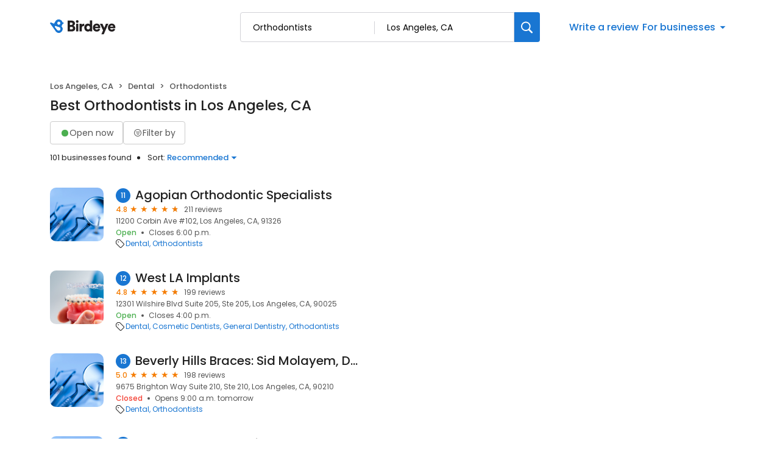

--- FILE ---
content_type: application/javascript
request_url: https://d3cnqzq0ivprch.cloudfront.net/profiles/production/20260116/free/_next/static/chunks/app/(search-results)/d/%5Bcategory%5D/%5Blocation%5D/page-d40c2291ed6f056d.js
body_size: 65
content:
(self.webpackChunk_N_E=self.webpackChunk_N_E||[]).push([[9253],{},function(n){n.O(0,[5763,4337,2167,4746,8114,7859,9550,5526,5331,5466,3182,7732,810,5878,8965,7626,86,873,9641,2971,2117,1744],function(){return n(n.s=35877)}),_N_E=n.O()}]);

--- FILE ---
content_type: application/javascript
request_url: https://d3cnqzq0ivprch.cloudfront.net/profiles/production/20260116/free/_next/static/chunks/app/(search-results)/layout-9f90792138065cfc.js
body_size: 45
content:
(self.webpackChunk_N_E=self.webpackChunk_N_E||[]).push([[3949],{},function(n){n.O(0,[2167,1499,7859,4337,7732,950,810,5878,8003,7977,7626,86,3269,1922,5044,2971,2117,1744],function(){return n(n.s=20017)}),_N_E=n.O()}]);